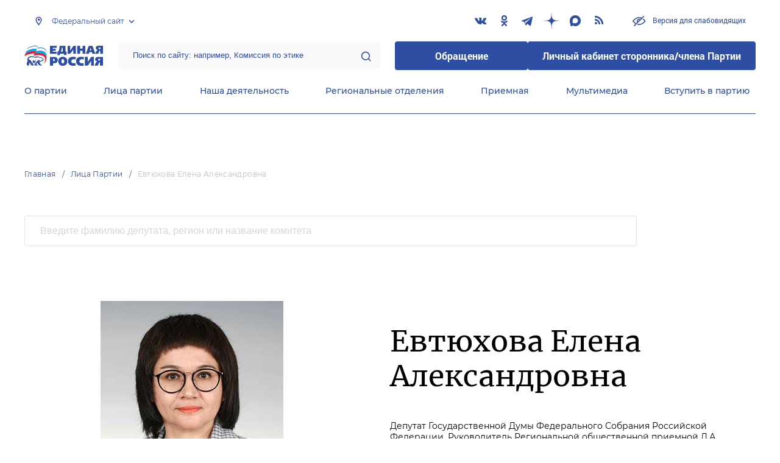

--- FILE ---
content_type: application/javascript
request_url: https://er.ru/js/block-news-subscribe.js?id=4a750fcbde487cef2583
body_size: 962
content:
(window.webpackJsonp=window.webpackJsonp||[]).push([[3],{"3fOa":function(e,s,n){(function(e){"undefined"==typeof extyl&&(window.extyl={}),void 0===extyl.newsSubscribe&&(extyl.newsSubscribe={_inProgress:!1,init:function(){extyl.newsSubscribe.initEvents()},initEvents:function(){var s=extyl.newsSubscribe;e('.js-news-subscribe-form input[type="email"]').on("keyup",s.clearResponse)},clearResponse:function(){e(this).closest(".js-news-subscribe-form").find(".js-news-subscribe-response").html("")},subscribe:function(s){s.preventDefault(),s.stopPropagation();var n=extyl.newsSubscribe;if(n._inProgress)return!1;var i=e(this);n._inProgress=!0,e.ajax({dataType:"json",type:i.attr("method"),url:i.attr("action"),data:i.serialize(),success:function(e){i.find(".js-news-subscribe-response").html(e.message)}}).done((function(){n._inProgress=!1}))}}),e((function(){extyl.newsSubscribe.init()}))}).call(this,n("EVdn"))},9:function(e,s,n){e.exports=n("3fOa")}},[[9,0,1]]]);

--- FILE ---
content_type: application/javascript
request_url: https://er.ru/js/block-persons-search.js?id=c053befde76037f929f3
body_size: 886
content:
(window.webpackJsonp=window.webpackJsonp||[]).push([[4],{11:function(e,s,n){e.exports=n("tRdf")},tRdf:function(e,s,n){(function(e){"undefined"==typeof extyl&&(window.extyl={}),void 0===extyl.personSearch&&(extyl.personSearch={_xhr:!1,init:function(){extyl.personSearch.initEvents()},initEvents:function(){var s=extyl.personSearch;e(".js-persons-search .js-persons-search-input").on("keyup",s.search)},search:function(){var s=extyl.personSearch,n=e(this).closest(".js-persons-search"),t=n.find(".js-persons-search-result");s._xhr&&s._xhr.abort(),s._xhr=e.ajax({dataType:"json",type:n.attr("data-method"),url:n.attr("data-action"),data:n.serialize(),success:function(e){t.html(s.searchBlock(e.data.regions,"Регионы")+s.searchBlock(e.data.foreign_categories,"Комитет",!0)+s.searchBlock(e.data.full_names,"Лица",!0)),t.html().length||t.html('<div class="result__box">\n    <div class="list list--one-by-one list__search-result">\n        <div class="list__item--empty">Результаты не найдены</div>\n    </div>\n</div>')}}).done((function(){s._xhr=null}))},searchBlock:function(e,s,n){"undefined"===n&&(n=!1);var t=extyl.personSearch,r="";for(var a in e)r+=t.searchItem(e[a],n);return r.length&&(r=t.searchWrapper(s,r)),r},searchWrapper:function(e,s){return'<div class="result__box">'+extyl.personSearch.searchTitle(e)+'       <div class="list list--one-by-one list__search-result">'+s+"       </div>   </div>"},searchTitle:function(e){return'<div class="bar bar--offsets-xs bar--padding-none bar__result">\n        <div class="title title__result">\n            <h5>'+e+"</h5>\n        </div>\n    </div>"},searchItem:function(e,s){return'<div class="list__item">\n        <a href="'+e.url+'" target="_blank" class="link link--several-lines">'+e.value+"        </a>\n    </div>"}}),e((function(){extyl.personSearch.init()}))}).call(this,n("EVdn"))}},[[11,0,1]]]);